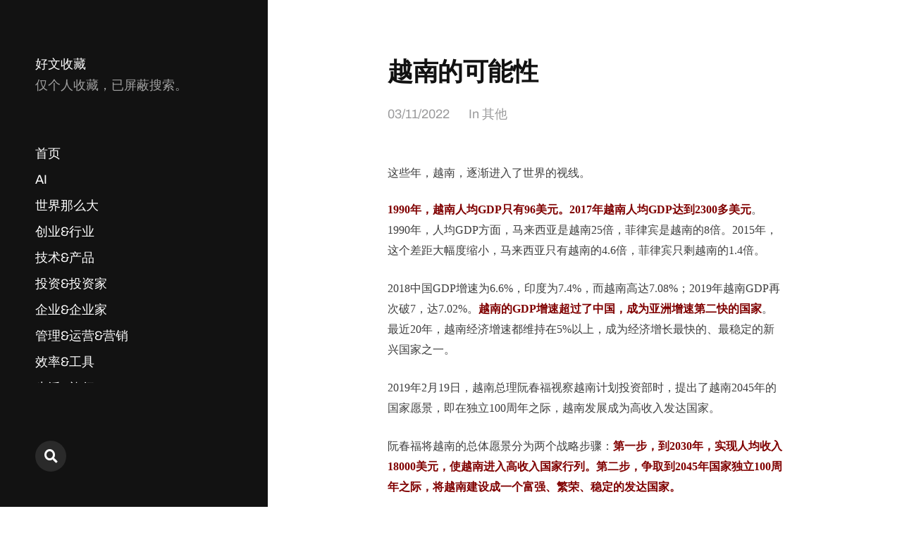

--- FILE ---
content_type: text/html; charset=UTF-8
request_url: https://shoucang.zyzhang.com/%E8%B6%8A%E5%8D%97%E7%9A%84%E5%8F%AF%E8%83%BD%E6%80%A7/
body_size: 22342
content:
<!DOCTYPE html>

<html class="no-js" lang="zh-Hans">

	<head>

		<meta http-equiv="content-type" content="text/html" charset="UTF-8" />
		<meta name="viewport" content="width=device-width, initial-scale=1.0" >

		<link rel="profile" href="https://gmpg.org/xfn/11">

		<title>越南的可能性 &#8211; 好文收藏</title>
<meta name='robots' content='noindex, nofollow' />
<link rel="alternate" type="application/rss+xml" title="好文收藏 &raquo; Feed" href="https://shoucang.zyzhang.com/feed/" />
<link rel="alternate" type="application/rss+xml" title="好文收藏 &raquo; 评论 Feed" href="https://shoucang.zyzhang.com/comments/feed/" />
<script type="cc614abe623d7b09b1a3b380-text/javascript" id="wpp-js" src="https://shoucang.zyzhang.com/wp-content/plugins/wordpress-popular-posts/assets/js/wpp.min.js?ver=7.2.0" data-sampling="0" data-sampling-rate="100" data-api-url="https://shoucang.zyzhang.com/wp-json/wordpress-popular-posts" data-post-id="975" data-token="4ed7a23814" data-lang="0" data-debug="0"></script>
<script type="cc614abe623d7b09b1a3b380-text/javascript">
/* <![CDATA[ */
window._wpemojiSettings = {"baseUrl":"https:\/\/s.w.org\/images\/core\/emoji\/14.0.0\/72x72\/","ext":".png","svgUrl":"https:\/\/s.w.org\/images\/core\/emoji\/14.0.0\/svg\/","svgExt":".svg","source":{"concatemoji":"https:\/\/shoucang.zyzhang.com\/wp-includes\/js\/wp-emoji-release.min.js?ver=6.4.7"}};
/*! This file is auto-generated */
!function(i,n){var o,s,e;function c(e){try{var t={supportTests:e,timestamp:(new Date).valueOf()};sessionStorage.setItem(o,JSON.stringify(t))}catch(e){}}function p(e,t,n){e.clearRect(0,0,e.canvas.width,e.canvas.height),e.fillText(t,0,0);var t=new Uint32Array(e.getImageData(0,0,e.canvas.width,e.canvas.height).data),r=(e.clearRect(0,0,e.canvas.width,e.canvas.height),e.fillText(n,0,0),new Uint32Array(e.getImageData(0,0,e.canvas.width,e.canvas.height).data));return t.every(function(e,t){return e===r[t]})}function u(e,t,n){switch(t){case"flag":return n(e,"\ud83c\udff3\ufe0f\u200d\u26a7\ufe0f","\ud83c\udff3\ufe0f\u200b\u26a7\ufe0f")?!1:!n(e,"\ud83c\uddfa\ud83c\uddf3","\ud83c\uddfa\u200b\ud83c\uddf3")&&!n(e,"\ud83c\udff4\udb40\udc67\udb40\udc62\udb40\udc65\udb40\udc6e\udb40\udc67\udb40\udc7f","\ud83c\udff4\u200b\udb40\udc67\u200b\udb40\udc62\u200b\udb40\udc65\u200b\udb40\udc6e\u200b\udb40\udc67\u200b\udb40\udc7f");case"emoji":return!n(e,"\ud83e\udef1\ud83c\udffb\u200d\ud83e\udef2\ud83c\udfff","\ud83e\udef1\ud83c\udffb\u200b\ud83e\udef2\ud83c\udfff")}return!1}function f(e,t,n){var r="undefined"!=typeof WorkerGlobalScope&&self instanceof WorkerGlobalScope?new OffscreenCanvas(300,150):i.createElement("canvas"),a=r.getContext("2d",{willReadFrequently:!0}),o=(a.textBaseline="top",a.font="600 32px Arial",{});return e.forEach(function(e){o[e]=t(a,e,n)}),o}function t(e){var t=i.createElement("script");t.src=e,t.defer=!0,i.head.appendChild(t)}"undefined"!=typeof Promise&&(o="wpEmojiSettingsSupports",s=["flag","emoji"],n.supports={everything:!0,everythingExceptFlag:!0},e=new Promise(function(e){i.addEventListener("DOMContentLoaded",e,{once:!0})}),new Promise(function(t){var n=function(){try{var e=JSON.parse(sessionStorage.getItem(o));if("object"==typeof e&&"number"==typeof e.timestamp&&(new Date).valueOf()<e.timestamp+604800&&"object"==typeof e.supportTests)return e.supportTests}catch(e){}return null}();if(!n){if("undefined"!=typeof Worker&&"undefined"!=typeof OffscreenCanvas&&"undefined"!=typeof URL&&URL.createObjectURL&&"undefined"!=typeof Blob)try{var e="postMessage("+f.toString()+"("+[JSON.stringify(s),u.toString(),p.toString()].join(",")+"));",r=new Blob([e],{type:"text/javascript"}),a=new Worker(URL.createObjectURL(r),{name:"wpTestEmojiSupports"});return void(a.onmessage=function(e){c(n=e.data),a.terminate(),t(n)})}catch(e){}c(n=f(s,u,p))}t(n)}).then(function(e){for(var t in e)n.supports[t]=e[t],n.supports.everything=n.supports.everything&&n.supports[t],"flag"!==t&&(n.supports.everythingExceptFlag=n.supports.everythingExceptFlag&&n.supports[t]);n.supports.everythingExceptFlag=n.supports.everythingExceptFlag&&!n.supports.flag,n.DOMReady=!1,n.readyCallback=function(){n.DOMReady=!0}}).then(function(){return e}).then(function(){var e;n.supports.everything||(n.readyCallback(),(e=n.source||{}).concatemoji?t(e.concatemoji):e.wpemoji&&e.twemoji&&(t(e.twemoji),t(e.wpemoji)))}))}((window,document),window._wpemojiSettings);
/* ]]> */
</script>
<style id='wp-emoji-styles-inline-css' type='text/css'>

	img.wp-smiley, img.emoji {
		display: inline !important;
		border: none !important;
		box-shadow: none !important;
		height: 1em !important;
		width: 1em !important;
		margin: 0 0.07em !important;
		vertical-align: -0.1em !important;
		background: none !important;
		padding: 0 !important;
	}
</style>
<link rel='stylesheet' id='wp-block-library-css' href='https://shoucang.zyzhang.com/wp-includes/css/dist/block-library/style.min.css?ver=6.4.7' type='text/css' media='all' />
<style id='classic-theme-styles-inline-css' type='text/css'>
/*! This file is auto-generated */
.wp-block-button__link{color:#fff;background-color:#32373c;border-radius:9999px;box-shadow:none;text-decoration:none;padding:calc(.667em + 2px) calc(1.333em + 2px);font-size:1.125em}.wp-block-file__button{background:#32373c;color:#fff;text-decoration:none}
</style>
<style id='global-styles-inline-css' type='text/css'>
body{--wp--preset--color--black: #121212;--wp--preset--color--cyan-bluish-gray: #abb8c3;--wp--preset--color--white: #fff;--wp--preset--color--pale-pink: #f78da7;--wp--preset--color--vivid-red: #cf2e2e;--wp--preset--color--luminous-vivid-orange: #ff6900;--wp--preset--color--luminous-vivid-amber: #fcb900;--wp--preset--color--light-green-cyan: #7bdcb5;--wp--preset--color--vivid-green-cyan: #00d084;--wp--preset--color--pale-cyan-blue: #8ed1fc;--wp--preset--color--vivid-cyan-blue: #0693e3;--wp--preset--color--vivid-purple: #9b51e0;--wp--preset--color--dark-gray: #333;--wp--preset--color--medium-gray: #555;--wp--preset--color--light-gray: #777;--wp--preset--gradient--vivid-cyan-blue-to-vivid-purple: linear-gradient(135deg,rgba(6,147,227,1) 0%,rgb(155,81,224) 100%);--wp--preset--gradient--light-green-cyan-to-vivid-green-cyan: linear-gradient(135deg,rgb(122,220,180) 0%,rgb(0,208,130) 100%);--wp--preset--gradient--luminous-vivid-amber-to-luminous-vivid-orange: linear-gradient(135deg,rgba(252,185,0,1) 0%,rgba(255,105,0,1) 100%);--wp--preset--gradient--luminous-vivid-orange-to-vivid-red: linear-gradient(135deg,rgba(255,105,0,1) 0%,rgb(207,46,46) 100%);--wp--preset--gradient--very-light-gray-to-cyan-bluish-gray: linear-gradient(135deg,rgb(238,238,238) 0%,rgb(169,184,195) 100%);--wp--preset--gradient--cool-to-warm-spectrum: linear-gradient(135deg,rgb(74,234,220) 0%,rgb(151,120,209) 20%,rgb(207,42,186) 40%,rgb(238,44,130) 60%,rgb(251,105,98) 80%,rgb(254,248,76) 100%);--wp--preset--gradient--blush-light-purple: linear-gradient(135deg,rgb(255,206,236) 0%,rgb(152,150,240) 100%);--wp--preset--gradient--blush-bordeaux: linear-gradient(135deg,rgb(254,205,165) 0%,rgb(254,45,45) 50%,rgb(107,0,62) 100%);--wp--preset--gradient--luminous-dusk: linear-gradient(135deg,rgb(255,203,112) 0%,rgb(199,81,192) 50%,rgb(65,88,208) 100%);--wp--preset--gradient--pale-ocean: linear-gradient(135deg,rgb(255,245,203) 0%,rgb(182,227,212) 50%,rgb(51,167,181) 100%);--wp--preset--gradient--electric-grass: linear-gradient(135deg,rgb(202,248,128) 0%,rgb(113,206,126) 100%);--wp--preset--gradient--midnight: linear-gradient(135deg,rgb(2,3,129) 0%,rgb(40,116,252) 100%);--wp--preset--font-size--small: 16px;--wp--preset--font-size--medium: 20px;--wp--preset--font-size--large: 24px;--wp--preset--font-size--x-large: 42px;--wp--preset--font-size--normal: 18px;--wp--preset--font-size--larger: 28px;--wp--preset--spacing--20: 0.44rem;--wp--preset--spacing--30: 0.67rem;--wp--preset--spacing--40: 1rem;--wp--preset--spacing--50: 1.5rem;--wp--preset--spacing--60: 2.25rem;--wp--preset--spacing--70: 3.38rem;--wp--preset--spacing--80: 5.06rem;--wp--preset--shadow--natural: 6px 6px 9px rgba(0, 0, 0, 0.2);--wp--preset--shadow--deep: 12px 12px 50px rgba(0, 0, 0, 0.4);--wp--preset--shadow--sharp: 6px 6px 0px rgba(0, 0, 0, 0.2);--wp--preset--shadow--outlined: 6px 6px 0px -3px rgba(255, 255, 255, 1), 6px 6px rgba(0, 0, 0, 1);--wp--preset--shadow--crisp: 6px 6px 0px rgba(0, 0, 0, 1);}:where(.is-layout-flex){gap: 0.5em;}:where(.is-layout-grid){gap: 0.5em;}body .is-layout-flow > .alignleft{float: left;margin-inline-start: 0;margin-inline-end: 2em;}body .is-layout-flow > .alignright{float: right;margin-inline-start: 2em;margin-inline-end: 0;}body .is-layout-flow > .aligncenter{margin-left: auto !important;margin-right: auto !important;}body .is-layout-constrained > .alignleft{float: left;margin-inline-start: 0;margin-inline-end: 2em;}body .is-layout-constrained > .alignright{float: right;margin-inline-start: 2em;margin-inline-end: 0;}body .is-layout-constrained > .aligncenter{margin-left: auto !important;margin-right: auto !important;}body .is-layout-constrained > :where(:not(.alignleft):not(.alignright):not(.alignfull)){max-width: var(--wp--style--global--content-size);margin-left: auto !important;margin-right: auto !important;}body .is-layout-constrained > .alignwide{max-width: var(--wp--style--global--wide-size);}body .is-layout-flex{display: flex;}body .is-layout-flex{flex-wrap: wrap;align-items: center;}body .is-layout-flex > *{margin: 0;}body .is-layout-grid{display: grid;}body .is-layout-grid > *{margin: 0;}:where(.wp-block-columns.is-layout-flex){gap: 2em;}:where(.wp-block-columns.is-layout-grid){gap: 2em;}:where(.wp-block-post-template.is-layout-flex){gap: 1.25em;}:where(.wp-block-post-template.is-layout-grid){gap: 1.25em;}.has-black-color{color: var(--wp--preset--color--black) !important;}.has-cyan-bluish-gray-color{color: var(--wp--preset--color--cyan-bluish-gray) !important;}.has-white-color{color: var(--wp--preset--color--white) !important;}.has-pale-pink-color{color: var(--wp--preset--color--pale-pink) !important;}.has-vivid-red-color{color: var(--wp--preset--color--vivid-red) !important;}.has-luminous-vivid-orange-color{color: var(--wp--preset--color--luminous-vivid-orange) !important;}.has-luminous-vivid-amber-color{color: var(--wp--preset--color--luminous-vivid-amber) !important;}.has-light-green-cyan-color{color: var(--wp--preset--color--light-green-cyan) !important;}.has-vivid-green-cyan-color{color: var(--wp--preset--color--vivid-green-cyan) !important;}.has-pale-cyan-blue-color{color: var(--wp--preset--color--pale-cyan-blue) !important;}.has-vivid-cyan-blue-color{color: var(--wp--preset--color--vivid-cyan-blue) !important;}.has-vivid-purple-color{color: var(--wp--preset--color--vivid-purple) !important;}.has-black-background-color{background-color: var(--wp--preset--color--black) !important;}.has-cyan-bluish-gray-background-color{background-color: var(--wp--preset--color--cyan-bluish-gray) !important;}.has-white-background-color{background-color: var(--wp--preset--color--white) !important;}.has-pale-pink-background-color{background-color: var(--wp--preset--color--pale-pink) !important;}.has-vivid-red-background-color{background-color: var(--wp--preset--color--vivid-red) !important;}.has-luminous-vivid-orange-background-color{background-color: var(--wp--preset--color--luminous-vivid-orange) !important;}.has-luminous-vivid-amber-background-color{background-color: var(--wp--preset--color--luminous-vivid-amber) !important;}.has-light-green-cyan-background-color{background-color: var(--wp--preset--color--light-green-cyan) !important;}.has-vivid-green-cyan-background-color{background-color: var(--wp--preset--color--vivid-green-cyan) !important;}.has-pale-cyan-blue-background-color{background-color: var(--wp--preset--color--pale-cyan-blue) !important;}.has-vivid-cyan-blue-background-color{background-color: var(--wp--preset--color--vivid-cyan-blue) !important;}.has-vivid-purple-background-color{background-color: var(--wp--preset--color--vivid-purple) !important;}.has-black-border-color{border-color: var(--wp--preset--color--black) !important;}.has-cyan-bluish-gray-border-color{border-color: var(--wp--preset--color--cyan-bluish-gray) !important;}.has-white-border-color{border-color: var(--wp--preset--color--white) !important;}.has-pale-pink-border-color{border-color: var(--wp--preset--color--pale-pink) !important;}.has-vivid-red-border-color{border-color: var(--wp--preset--color--vivid-red) !important;}.has-luminous-vivid-orange-border-color{border-color: var(--wp--preset--color--luminous-vivid-orange) !important;}.has-luminous-vivid-amber-border-color{border-color: var(--wp--preset--color--luminous-vivid-amber) !important;}.has-light-green-cyan-border-color{border-color: var(--wp--preset--color--light-green-cyan) !important;}.has-vivid-green-cyan-border-color{border-color: var(--wp--preset--color--vivid-green-cyan) !important;}.has-pale-cyan-blue-border-color{border-color: var(--wp--preset--color--pale-cyan-blue) !important;}.has-vivid-cyan-blue-border-color{border-color: var(--wp--preset--color--vivid-cyan-blue) !important;}.has-vivid-purple-border-color{border-color: var(--wp--preset--color--vivid-purple) !important;}.has-vivid-cyan-blue-to-vivid-purple-gradient-background{background: var(--wp--preset--gradient--vivid-cyan-blue-to-vivid-purple) !important;}.has-light-green-cyan-to-vivid-green-cyan-gradient-background{background: var(--wp--preset--gradient--light-green-cyan-to-vivid-green-cyan) !important;}.has-luminous-vivid-amber-to-luminous-vivid-orange-gradient-background{background: var(--wp--preset--gradient--luminous-vivid-amber-to-luminous-vivid-orange) !important;}.has-luminous-vivid-orange-to-vivid-red-gradient-background{background: var(--wp--preset--gradient--luminous-vivid-orange-to-vivid-red) !important;}.has-very-light-gray-to-cyan-bluish-gray-gradient-background{background: var(--wp--preset--gradient--very-light-gray-to-cyan-bluish-gray) !important;}.has-cool-to-warm-spectrum-gradient-background{background: var(--wp--preset--gradient--cool-to-warm-spectrum) !important;}.has-blush-light-purple-gradient-background{background: var(--wp--preset--gradient--blush-light-purple) !important;}.has-blush-bordeaux-gradient-background{background: var(--wp--preset--gradient--blush-bordeaux) !important;}.has-luminous-dusk-gradient-background{background: var(--wp--preset--gradient--luminous-dusk) !important;}.has-pale-ocean-gradient-background{background: var(--wp--preset--gradient--pale-ocean) !important;}.has-electric-grass-gradient-background{background: var(--wp--preset--gradient--electric-grass) !important;}.has-midnight-gradient-background{background: var(--wp--preset--gradient--midnight) !important;}.has-small-font-size{font-size: var(--wp--preset--font-size--small) !important;}.has-medium-font-size{font-size: var(--wp--preset--font-size--medium) !important;}.has-large-font-size{font-size: var(--wp--preset--font-size--large) !important;}.has-x-large-font-size{font-size: var(--wp--preset--font-size--x-large) !important;}
.wp-block-navigation a:where(:not(.wp-element-button)){color: inherit;}
:where(.wp-block-post-template.is-layout-flex){gap: 1.25em;}:where(.wp-block-post-template.is-layout-grid){gap: 1.25em;}
:where(.wp-block-columns.is-layout-flex){gap: 2em;}:where(.wp-block-columns.is-layout-grid){gap: 2em;}
.wp-block-pullquote{font-size: 1.5em;line-height: 1.6;}
</style>
<link rel='stylesheet' id='wordpress-popular-posts-css-css' href='https://shoucang.zyzhang.com/wp-content/plugins/wordpress-popular-posts/assets/css/wpp.css?ver=7.2.0' type='text/css' media='all' />
<link rel='stylesheet' id='mcluhan-fonts-css' href='https://shoucang.zyzhang.com/wp-content/themes/mcluhan/assets/css/fonts.css?ver=6.4.7' type='text/css' media='all' />
<link rel='stylesheet' id='fontawesome-css' href='https://shoucang.zyzhang.com/wp-content/themes/mcluhan/assets/css/font-awesome.css?ver=6.4.7' type='text/css' media='all' />
<link rel='stylesheet' id='mcluhan-style-css' href='https://shoucang.zyzhang.com/wp-content/themes/mcluhan/style.css?ver=2.1.1' type='text/css' media='all' />
<script type="cc614abe623d7b09b1a3b380-text/javascript" src="https://shoucang.zyzhang.com/wp-includes/js/jquery/jquery.min.js?ver=3.7.1" id="jquery-core-js"></script>
<script type="cc614abe623d7b09b1a3b380-text/javascript" src="https://shoucang.zyzhang.com/wp-includes/js/jquery/jquery-migrate.min.js?ver=3.4.1" id="jquery-migrate-js"></script>
<link rel="https://api.w.org/" href="https://shoucang.zyzhang.com/wp-json/" /><link rel="alternate" type="application/json" href="https://shoucang.zyzhang.com/wp-json/wp/v2/posts/975" /><link rel="EditURI" type="application/rsd+xml" title="RSD" href="https://shoucang.zyzhang.com/xmlrpc.php?rsd" />
<meta name="generator" content="WordPress 6.4.7" />
<link rel="canonical" href="https://shoucang.zyzhang.com/%e8%b6%8a%e5%8d%97%e7%9a%84%e5%8f%af%e8%83%bd%e6%80%a7/" />
<link rel='shortlink' href='https://shoucang.zyzhang.com/?p=975' />
<link rel="alternate" type="application/json+oembed" href="https://shoucang.zyzhang.com/wp-json/oembed/1.0/embed?url=https%3A%2F%2Fshoucang.zyzhang.com%2F%25e8%25b6%258a%25e5%258d%2597%25e7%259a%2584%25e5%258f%25af%25e8%2583%25bd%25e6%2580%25a7%2F" />
<link rel="alternate" type="text/xml+oembed" href="https://shoucang.zyzhang.com/wp-json/oembed/1.0/embed?url=https%3A%2F%2Fshoucang.zyzhang.com%2F%25e8%25b6%258a%25e5%258d%2597%25e7%259a%2584%25e5%258f%25af%25e8%2583%25bd%25e6%2580%25a7%2F&#038;format=xml" />
            <style id="wpp-loading-animation-styles">@-webkit-keyframes bgslide{from{background-position-x:0}to{background-position-x:-200%}}@keyframes bgslide{from{background-position-x:0}to{background-position-x:-200%}}.wpp-widget-block-placeholder,.wpp-shortcode-placeholder{margin:0 auto;width:60px;height:3px;background:#dd3737;background:linear-gradient(90deg,#dd3737 0%,#571313 10%,#dd3737 100%);background-size:200% auto;border-radius:3px;-webkit-animation:bgslide 1s infinite linear;animation:bgslide 1s infinite linear}</style>
            
			<!-- Customizer CSS -->

			<style type="text/css">

				
			</style>

			<!-- /Customizer CSS -->

					<script type="cc614abe623d7b09b1a3b380-text/javascript">jQuery( 'html' ).removeClass( 'no-js' ).addClass( 'js' );</script>
		
	</head>

	<body class="post-template-default single single-post postid-975 single-format-standard">

		
		<a class="skip-link button" href="#site-content">Skip to the content</a>

		<header class="site-header group">

			
			<p class="site-title"><a href="https://shoucang.zyzhang.com" class="site-name">好文收藏</a></p>

			
				<div class="site-description"><p>仅个人收藏，已屏蔽搜索。</p>
</div>

			
			<div class="nav-toggle">
				<div class="bar"></div>
				<div class="bar"></div>
			</div>

			<div class="menu-wrapper">

				<ul class="main-menu desktop">

					<li id="menu-item-1135" class="menu-item menu-item-type-custom menu-item-object-custom menu-item-home menu-item-1135"><a href="https://shoucang.zyzhang.com">首页</a></li>
<li id="menu-item-2003" class="menu-item menu-item-type-taxonomy menu-item-object-category menu-item-2003"><a href="https://shoucang.zyzhang.com/category/ai/">AI</a></li>
<li id="menu-item-2004" class="menu-item menu-item-type-taxonomy menu-item-object-category menu-item-2004"><a href="https://shoucang.zyzhang.com/category/%e4%b8%96%e7%95%8c%e9%82%a3%e4%b9%88%e5%a4%a7/">世界那么大</a></li>
<li id="menu-item-1122" class="menu-item menu-item-type-taxonomy menu-item-object-category menu-item-1122"><a href="https://shoucang.zyzhang.com/category/%e5%88%9b%e4%b8%9a%e8%a1%8c%e4%b8%9a/">创业&amp;行业</a></li>
<li id="menu-item-1127" class="menu-item menu-item-type-taxonomy menu-item-object-category menu-item-1127"><a href="https://shoucang.zyzhang.com/category/%e6%8a%80%e6%9c%af%e4%ba%a7%e5%93%81/">技术&amp;产品</a></li>
<li id="menu-item-1120" class="menu-item menu-item-type-taxonomy menu-item-object-category menu-item-1120"><a href="https://shoucang.zyzhang.com/category/%e6%8a%95%e8%b5%84%e6%8a%95%e8%b5%84%e5%ae%b6/">投资&amp;投资家</a></li>
<li id="menu-item-1124" class="menu-item menu-item-type-taxonomy menu-item-object-category menu-item-1124"><a href="https://shoucang.zyzhang.com/category/%e4%bc%81%e4%b8%9a%e4%bc%81%e4%b8%9a%e5%ae%b6/">企业&amp;企业家</a></li>
<li id="menu-item-1130" class="menu-item menu-item-type-taxonomy menu-item-object-category menu-item-1130"><a href="https://shoucang.zyzhang.com/category/%e7%ae%a1%e7%90%86%e8%bf%90%e8%90%a5%e8%90%a5%e9%94%80/">管理&amp;运营&amp;营销</a></li>
<li id="menu-item-2001" class="menu-item menu-item-type-taxonomy menu-item-object-category menu-item-2001"><a href="https://shoucang.zyzhang.com/category/%e6%95%88%e7%8e%87-%e5%b7%a5%e5%85%b7/">效率&amp;工具</a></li>
<li id="menu-item-2002" class="menu-item menu-item-type-taxonomy menu-item-object-category menu-item-2002"><a href="https://shoucang.zyzhang.com/category/%e7%94%9f%e6%b4%bb-%e6%97%85%e8%a1%8c/">生活&amp;旅行</a></li>
<li id="menu-item-1121" class="menu-item menu-item-type-taxonomy menu-item-object-category menu-item-1121"><a href="https://shoucang.zyzhang.com/category/%e8%af%bb%e4%b9%a6/">读书</a></li>
<li id="menu-item-1132" class="menu-item menu-item-type-taxonomy menu-item-object-category current-post-ancestor current-menu-parent current-post-parent menu-item-1132"><a href="https://shoucang.zyzhang.com/category/%e5%85%b6%e4%bb%96/">暂未分类</a></li>
				</ul>

			</div><!-- .menu-wrapper -->

			
				<div class="social-menu desktop">

					<ul class="social-menu-inner">

						<li class="social-search-wrapper"><a href="https://shoucang.zyzhang.com/?s="></a></li>

						
					</ul><!-- .social-menu-inner -->

				</div><!-- .social-menu -->

			
		</header><!-- header -->

		<div class="mobile-menu-wrapper">

			<ul class="main-menu mobile">
				<li class="menu-item menu-item-type-custom menu-item-object-custom menu-item-home menu-item-1135"><a href="https://shoucang.zyzhang.com">首页</a></li>
<li class="menu-item menu-item-type-taxonomy menu-item-object-category menu-item-2003"><a href="https://shoucang.zyzhang.com/category/ai/">AI</a></li>
<li class="menu-item menu-item-type-taxonomy menu-item-object-category menu-item-2004"><a href="https://shoucang.zyzhang.com/category/%e4%b8%96%e7%95%8c%e9%82%a3%e4%b9%88%e5%a4%a7/">世界那么大</a></li>
<li class="menu-item menu-item-type-taxonomy menu-item-object-category menu-item-1122"><a href="https://shoucang.zyzhang.com/category/%e5%88%9b%e4%b8%9a%e8%a1%8c%e4%b8%9a/">创业&amp;行业</a></li>
<li class="menu-item menu-item-type-taxonomy menu-item-object-category menu-item-1127"><a href="https://shoucang.zyzhang.com/category/%e6%8a%80%e6%9c%af%e4%ba%a7%e5%93%81/">技术&amp;产品</a></li>
<li class="menu-item menu-item-type-taxonomy menu-item-object-category menu-item-1120"><a href="https://shoucang.zyzhang.com/category/%e6%8a%95%e8%b5%84%e6%8a%95%e8%b5%84%e5%ae%b6/">投资&amp;投资家</a></li>
<li class="menu-item menu-item-type-taxonomy menu-item-object-category menu-item-1124"><a href="https://shoucang.zyzhang.com/category/%e4%bc%81%e4%b8%9a%e4%bc%81%e4%b8%9a%e5%ae%b6/">企业&amp;企业家</a></li>
<li class="menu-item menu-item-type-taxonomy menu-item-object-category menu-item-1130"><a href="https://shoucang.zyzhang.com/category/%e7%ae%a1%e7%90%86%e8%bf%90%e8%90%a5%e8%90%a5%e9%94%80/">管理&amp;运营&amp;营销</a></li>
<li class="menu-item menu-item-type-taxonomy menu-item-object-category menu-item-2001"><a href="https://shoucang.zyzhang.com/category/%e6%95%88%e7%8e%87-%e5%b7%a5%e5%85%b7/">效率&amp;工具</a></li>
<li class="menu-item menu-item-type-taxonomy menu-item-object-category menu-item-2002"><a href="https://shoucang.zyzhang.com/category/%e7%94%9f%e6%b4%bb-%e6%97%85%e8%a1%8c/">生活&amp;旅行</a></li>
<li class="menu-item menu-item-type-taxonomy menu-item-object-category menu-item-1121"><a href="https://shoucang.zyzhang.com/category/%e8%af%bb%e4%b9%a6/">读书</a></li>
<li class="menu-item menu-item-type-taxonomy menu-item-object-category current-post-ancestor current-menu-parent current-post-parent menu-item-1132"><a href="https://shoucang.zyzhang.com/category/%e5%85%b6%e4%bb%96/">暂未分类</a></li>
					<li class="toggle-mobile-search-wrapper"><a href="#" class="toggle-mobile-search">Search</a></li>
							</ul><!-- .main-menu.mobile -->

			
		</div><!-- .mobile-menu-wrapper -->

		
			<div class="mobile-search">

				<div class="untoggle-mobile-search"></div>

				
<form role="search" method="get" class="search-form" action="https://shoucang.zyzhang.com/">
	<label class="screen-reader-text" for="search-form-697068ccc171c">Search for:</label>
	<input type="search" id="search-form-697068ccc171c" class="search-field" placeholder="Enter your search query" value="" name="s" autocomplete="off" />
	</button>
</form>

				<div class="mobile-results">

					<div class="results-wrapper"></div>

				</div>

			</div><!-- .mobile-search -->

			<div class="search-overlay">

				
<form role="search" method="get" class="search-form" action="https://shoucang.zyzhang.com/">
	<label class="screen-reader-text" for="search-form-697068ccc1801">Search for:</label>
	<input type="search" id="search-form-697068ccc1801" class="search-field" placeholder="Enter your search query" value="" name="s" autocomplete="off" />
	</button>
</form>

			</div><!-- .search-overlay -->

		
		<main class="site-content" id="site-content">
		<article class="post-975 post type-post status-publish format-standard hentry category-3 missing-thumbnail">

			
			<header class="entry-header section-inner">

				<h1 class="entry-title">越南的可能性</h1>
					<div class="meta">

						<time><a href="https://shoucang.zyzhang.com/%e8%b6%8a%e5%8d%97%e7%9a%84%e5%8f%af%e8%83%bd%e6%80%a7/">03/11/2022</a></time>

						
							<span>
								In <a href="https://shoucang.zyzhang.com/category/%e5%85%b6%e4%bb%96/" rel="category tag">其他</a>							</span>

						
					</div>

				
			</header><!-- .entry-header -->

			<div class="entry-content section-inner">

				<div>
<p style="font-size:14px;margin-top:5px;margin-bottom:5px;white-space:normal;color:#3e3e3e;text-align:left;font-family:'微软雅黑';line-height:1.75em;"><span style="font-size:16px;">这些年，越南，逐渐进入了世界的视线。</span></p>
<p style="font-size:14px;color:#3e3e3e;margin-top:25px;margin-bottom:25px;line-height:2em;font-family:'微软雅黑';"><span style="font-size:16px;"><span style="color:#800000;"><strong>1990年，越南人均GDP只有96美元。2017年越南人均GDP达到2300多美元</strong></span>。1990年，人均GDP方面，马来西亚是越南25倍，菲律宾是越南的8倍。2015年，这个差距大幅度缩小，马来西亚只有越南的4.6倍，菲律宾只剩越南的1.4倍。</span></p>
<p style="font-size:14px;color:#3e3e3e;margin-top:25px;margin-bottom:25px;line-height:2em;font-family:'微软雅黑';"><span style="font-size:16px;">2018中国GDP增速为6.6%，印度为7.4%，而越南高达7.08%；2019年越南GDP再次破7，达7.02%。<span style="color:#800000;"><strong>越南的GDP增速超过了中国，成为亚洲增速第二快的国家</strong></span>。最近20年，越南经济增速都维持在5%以上，成为经济增长最快的、最稳定的新兴国家之一。</span></p>
<p style="font-size:14px;color:#3e3e3e;margin-top:25px;margin-bottom:25px;line-height:2em;font-family:'微软雅黑';"><span style="font-size:16px;">2019年2月19日，越南总理阮春福视察越南计划投资部时，提出了越南2045年的国家愿景，即在独立100周年之际，越南发展成为高收入发达国家。</span></p>
<p style="font-size:14px;color:#3e3e3e;margin-top:25px;margin-bottom:25px;line-height:2em;font-family:'微软雅黑';"><span style="font-size:16px;">阮春福将越南的总体愿景分为两个战略步骤：<span style="color:#800000;"><strong>第一步，到2030年，实现人均收入18000美元，使越南进入高收入国家行列。第二步，争取到2045年国家独立100周年之际，将越南建设成一个富强、繁荣、稳定的发达国家。</strong></span></span></p>
<p style="font-size:14px;color:#3e3e3e;margin-top:25px;margin-bottom:25px;line-height:2em;font-family:'微软雅黑';"><span style="font-size:16px;">越南总理阮春福提出这一目标时，正值“金特会”之际，越南抓住了机会向世界展示了他们改革开放与快速发展的前景。</span></p>
<p style="font-size:14px;color:#3e3e3e;margin-top:25px;margin-bottom:25px;line-height:2em;font-family:'微软雅黑';"><span style="font-size:16px;">不管从国家情感还是国家战略的角度，越南若崛起，甚至跃升为发达国家，中国或许不太好接受。</span></p>
<p style="font-size:14px;color:#3e3e3e;margin-top:25px;margin-bottom:25px;line-height:2em;font-family:'微软雅黑';"><span style="font-size:16px;">但是，这个曾经一直饱受战乱之苦的东南亚国家，如今获得了难得的发展机遇，其经济增长就像井喷一样，一发不可收拾。从中，我们似乎看到了自己80年代的影子。</span></p>
<p style="font-size:14px;color:#3e3e3e;margin-top:25px;margin-bottom:25px;line-height:2em;font-family:'微软雅黑';"><span style="font-size:16px;">在全球化大回潮的时代，越南持续对外开放，积极融入国际秩序，<span style="color:#800000;"><strong>他们正在利用中美关系的特殊时期，获取全球产业大转移的外溢红利，制造业及外向型经济快速增长</strong></span>。</span></p>
<p style="font-size:14px;color:#3e3e3e;margin-top:25px;margin-bottom:25px;line-height:2em;font-family:'微软雅黑';"><span style="font-size:16px;">2018年，越南GDP总量为2425亿美元，折合人民币约为1.6万亿元，与山西省的体量相当；距离广西的2.03万亿元，还差4000多亿元；只相当于广东省的五分之一。</span></p>
<p style="font-size:14px;color:#3e3e3e;margin-top:25px;margin-bottom:25px;line-height:2em;font-family:'微软雅黑';"><span style="font-size:16px;">但是，越南的增长与开放速度令人侧目。预计越南超越亚洲四小虎（泰国、马来西亚、菲律宾和印尼）已无太大悬念。那么，它到底有多大的想象空间？能否成为下一个广东？能否如越南领导人所愿在其国家独立百年之际，成为令人侧目的发达国家？</span></p>
<p><span style="font-size:16px;color:#7a4442;">本文逻辑：</span><br />
<span style="color:#7a4442;"><span style="font-size:16px;">一、</span><span style="font-size:16px;text-align:center;">开放革新：一个渴望融入国际秩序的国家</span></span><br />
<span style="color:#7a4442;font-size:16px;text-align:center;">二、人口红利：一群八零后正在改变这个国家</span><br />
<span style="color:#7a4442;font-size:16px;text-align:center;">三、越南制造：全球产业链重组下的历史机遇</span> </p>
<p style="font-size:14px;color:#3e3e3e;margin-top:25px;margin-bottom:25px;line-height:2em;font-family:'微软雅黑';">
<p style="font-size:14px;color:#3e3e3e;margin-top:25px;margin-bottom:25px;line-height:2em;font-family:'微软雅黑';">
<p title="">1</p>
<p style="font-size:16px;">
<p style="font-size:14px;color:#3e3e3e;text-align:center;margin-top:25px;margin-bottom:25px;line-height:2em;font-family:'微软雅黑';"><span style="font-size:20px;"><strong>开放革新</strong></span></p>
<p style="font-size:14px;color:#3e3e3e;text-align:center;margin-top:25px;margin-bottom:25px;line-height:2em;font-family:'微软雅黑';"><span style="font-size:20px;"><strong>一个渴望融入国际秩序的国家</strong></span></p>
<p style="font-size:14px;color:#3e3e3e;margin-top:25px;margin-bottom:25px;line-height:2em;font-family:'微软雅黑';"><span style="font-size:16px;">越南，这个国家，我们对它既熟悉又陌生。</span></p>
<p style="font-size:14px;color:#3e3e3e;margin-top:25px;margin-bottom:25px;line-height:2em;font-family:'微软雅黑';"><span style="font-size:16px;">历史上越南北部长期以来是中国的领土。968年，在中国五代十国混乱时期，越南脱离了中国独立建国。不过，后来越南依然是中国的藩属国，采用中国的官僚制度，使用汉字以及汉人习俗。</span></p>
<p style="font-size:14px;color:#3e3e3e;margin-top:25px;margin-bottom:25px;line-height:2em;font-family:'微软雅黑';"><span style="font-size:16px;">晚清时期，清政府四面受敌、无暇顾及，与法国签订条约，放弃了对越南的宗主权，从此越南沦为法国的殖民地。</span></p>
<p style="font-size:14px;color:#3e3e3e;margin-top:25px;margin-bottom:25px;line-height:2em;font-family:'微软雅黑';"><span style="font-size:16px;">二战期间，越南被日本占领。1945年，日本无条件投降，胡志明发动八月革命，宣布越南独立。但是，同年，法国再次入侵越南，不愿放弃对越殖民统治。此后，越南与法国展开了长达9年的战争。</span></p>
<p style="font-size:14px;color:#3e3e3e;margin-top:25px;margin-bottom:25px;line-height:2em;font-family:'微软雅黑';"><span style="font-size:16px;">1954年，“奠边府战役”后，战争终于结束了，越南南方由法国统治，后成立南越政府。</span></p>
<p style="font-size:14px;color:#3e3e3e;margin-top:25px;margin-bottom:25px;line-height:2em;font-family:'微软雅黑';"><span style="font-size:16px;">1965年，越南卷入冷战最前沿的代理人战争。美国支持南越，与苏联支持的北越展开了旷日持久的战争。</span></p>
<p style="font-size:14px;color:#3e3e3e;margin-top:25px;margin-bottom:25px;line-height:2em;font-family:'微软雅黑';"><span style="font-size:16px;">战争持续了将近十年，1975年5月，美国彻底放弃了在越利益，南越得以解放。次年，越南正式全国统一，定国名为越南社会主义共和国。</span></p>
<p style="font-size:14px;color:#3e3e3e;margin-top:25px;margin-bottom:25px;line-height:2em;font-family:'微软雅黑';"><span style="font-size:16px;">越南，长期饱受战乱之苦，在大国之间周旋却屡屡掉进火坑。到了80年代，越南总算获得比较独立自主的发展机会。</span></p>
<p style="font-size:14px;color:#3e3e3e;margin-top:25px;margin-bottom:25px;line-height:2em;font-family:'微软雅黑';"><span style="font-size:16px;">在中国提出改革开放8年之后，即1986年12月，越六大召开，正式提出革新开放的国策，主张发展市场经济和对外开放政策。</span></p>
<p style="font-size:14px;color:#3e3e3e;margin-top:25px;margin-bottom:25px;line-height:2em;font-family:'微软雅黑';"><span style="font-size:16px;">但是，最初十年，越南的革新开放之路，并没有中国这么顺利。在上个世纪八十年后期以及整个九十年代，越南高层就发展路线斗争激烈，改革推进缓慢且反复，国内通货膨胀率一直居高不下，经济增长缓慢。</span></p>
<p style="font-size:14px;color:#3e3e3e;margin-top:25px;margin-bottom:25px;line-height:2em;font-family:'微软雅黑';"><span style="font-size:16px;">整个90年代，被越南称为“保卫社会主义的十年”，经济发展受意识形态及政治博弈牵绊。</span></p>
<p style="font-size:14px;color:#3e3e3e;margin-top:25px;margin-bottom:25px;line-height:2em;font-family:'微软雅黑';"><span style="font-size:16px;">不过这十年，越南依然在市场化改革方面做了一些尝试。</span></p>
<p style="font-size:14px;color:#3e3e3e;margin-top:25px;margin-bottom:25px;line-height:2em;font-family:'微软雅黑';"><span style="font-size:16px;">越南打破了计划经济的产销指令，促使国有企业转变成为自负盈亏的市场主体；取消了价格管制，采取商品市场定价；允许私营银行、股份制银行与国有银行共同发展；将农业土地让渡给农民，促进土地私有化。</span></p>
<p style="font-size:14px;color:#3e3e3e;margin-top:25px;margin-bottom:25px;line-height:2em;font-family:'微软雅黑';"><span style="font-size:16px;">2001年4月越九大召开，农德孟取代黎可漂当选为中央总书记。这是一个关键转折点。</span></p>
<p style="font-size:14px;color:#3e3e3e;margin-top:25px;margin-bottom:25px;line-height:2em;font-family:'微软雅黑';"><span style="font-size:16px;">农德孟放弃了以前的错误政策，采取政治与经济协同改革、同步推进的政策，加大了政治革新，加强了民主监督，将国家的重心拨回到经济发展上。</span></p>
<p style="font-size:14px;color:#3e3e3e;margin-top:25px;margin-bottom:25px;line-height:2em;font-family:'微软雅黑';"><span style="font-size:16px;">所以，越南的发展相对滞后，其真正革新开放以及经济增长，是从农德孟时期开始的。而这一年，中国正式加入了世界贸易组织。</span></p>
<p style="font-size:14px;color:#3e3e3e;margin-top:25px;margin-bottom:25px;line-height:2em;font-family:'微软雅黑';"><span style="font-size:16px;">农德孟执政这十年，越南的经济战略是发展外向型经济。越南确定了三大外交目标：积极融入国际秩序、发展大国关系和发展周边关系。</span></p>
<p style="font-size:14px;color:#3e3e3e;margin-top:25px;margin-bottom:25px;line-height:2em;font-family:'微软雅黑';"><span style="font-size:16px;">成功而实用的外交政策，是越南经济快速发展的关键。<span style="color:#800000;"><strong>外向型经济是很多小国发展的重要策略，本质上是借着全球化浪潮，获得国际贸易、产业转移的全球化红利。</strong></span>泰国、墨西哥、菲律宾、中国台湾、香港都曾经获益匪浅，如今越南也不例外。</span></p>
<p style="font-size:14px;color:#3e3e3e;margin-top:25px;margin-bottom:25px;line-height:2em;font-family:'微软雅黑';"><span style="font-size:16px;">在冷战时期，越南与东盟国家长期对立。苏联倒台之后，越南调转了外交政策，积极融入东盟，并于1995年成功加入东盟。这为其发展周边关系破除了障碍。</span></p>
<p style="font-size:14px;color:#3e3e3e;margin-top:25px;margin-bottom:25px;line-height:2em;font-family:'微软雅黑';"><span style="font-size:16px;">此后，越南与美国实现关系正常化，其国际处境可谓历史空前的开阔与友好。1998 年加入 APEC，成为越南融入国际社会的重要转折点。</span></p>
<p style="font-size:14px;color:#3e3e3e;margin-top:25px;margin-bottom:25px;line-height:2em;font-family:'微软雅黑';"><span style="font-size:16px;">进入21世纪之后，越南积极融入全球自由贸易市场，先后与其他国家之间签署了16个自由贸易协定，尤其是与欧盟、日本、韩国等发达国家之间均签署了FTA。一系列自由贸易协定的签署，表明越南对外开放的决心，同时也倒逼越南加快内部改革。</span></p>
<p style="font-size:14px;color:#3e3e3e;margin-top:25px;margin-bottom:25px;line-height:2em;font-family:'微软雅黑';"><span style="font-size:16px;">2006年，越南出台了《投资法》，宣布对国内与外商投资实施统一管理，取消了此前《外国投资法》的诸多限制，进一步开放了市场。</span></p>
<p style="font-size:14px;color:#3e3e3e;margin-top:25px;margin-bottom:25px;line-height:2em;font-family:'微软雅黑';"><span style="font-size:16px;">这一年，越南成功加入WTO。加入WTO后，越南的对外经济获得绝佳的发展机会。越南提出“扩大对外关系，积极主动融入国际经济”战略，鼓励发展私有经济。2007年，越南非国有经济的增速开始超过国有部门，市场活力开始释放，私有企业及外商投资逐渐成为经济增长的重要力量。</span></p>
<p style="font-size:14px;color:#3e3e3e;margin-top:25px;margin-bottom:25px;line-height:2em;font-family:'微软雅黑';"><span style="font-size:16px;">在21世纪头十年，越南经济增长保持了6%左右的增速。这个增速，在亚洲国家长期位列前三甲，继中国、印度之后。2001年越南人均GDP只有388美元，但2008年已达到1024美元，不到十年便摆脱了低收入国家的帽子。</span></p>
<p style="font-size:14px;color:#3e3e3e;margin-top:25px;margin-bottom:25px;line-height:2em;font-family:'微软雅黑';"><span style="font-size:16px;">越南推行政治与经济改革并进的路线。同一时期，越南的政治革新取得了不错的成果。</span></p>
<p style="font-size:14px;color:#3e3e3e;margin-top:25px;margin-bottom:25px;line-height:2em;font-family:'微软雅黑';"><span style="font-size:16px;">2007年，越南第12届国会首次采用实质性的差额选举和自荐候选人制度。越南选民从875名候选人中选出493名国会代表，淘汰率高达43.7%，以越中央书记处常务书记张晋创为代表的一大批高官落选。同时有多达30名没有获得官方提名的参选者利用自荐候选人制度获得候选人资格，并最终有1人当选国会代表。</span></p>
<p style="font-size:14px;color:#3e3e3e;margin-top:25px;margin-bottom:25px;line-height:2em;font-family:'微软雅黑';"><span style="font-size:16px;">这项改革很大程度上稳定了国内政治，改变了越南的政治生态。2011年阮富仲当选越共中央总书记后，越南上下都将精力聚集于经济发展以及对外开放。</span></p>
<p style="font-size:14px;color:#3e3e3e;margin-top:25px;margin-bottom:25px;line-height:2em;font-family:'微软雅黑';"><span style="font-size:16px;">2015年，为了进一步融入国际秩序，适应TPP等国际贸易及投资规则，越南对投资法进行了较大范围的补充修改，出台了新的《投资法》。新的投资法对外商投资给予更大的优惠。</span></p>
<p style="font-size:14px;color:#3e3e3e;margin-top:25px;margin-bottom:25px;line-height:2em;font-family:'微软雅黑';"><span style="font-size:16px;">2019年，《全面与进步跨太平洋伙伴关系协议》（CPTPP）在越南正式生效，越南对外贸易又获得了更为广阔的发展机遇。</span></p>
<p style="font-size:14px;color:#3e3e3e;margin-top:25px;margin-bottom:25px;line-height:2em;font-family:'微软雅黑';"><span style="font-size:16px;">2011年1月越共召开十一大，在《2011-2020年社会经济发展计划》中明确提出，到2020年要实现人均国内生产总值(GDP)3000美元，基本上实现工业化和现代化。</span></p>
<p style="font-size:14px;color:#3e3e3e;margin-top:25px;margin-bottom:25px;line-height:2em;font-family:'微软雅黑';"><span style="font-size:16px;">十一大之后，受2008年全球金融危机的冲击，越南经济增速有所放缓，但整体增速还能维持在5%以上，也是亚洲增长最强劲的国家之一。</span></p>
<p style="font-size:14px;color:#3e3e3e;margin-top:25px;margin-bottom:25px;line-height:2em;font-family:'微软雅黑';"><span style="font-size:16px;">近些年中国经济增速换档降速，越南依然保持强势增长。从2012年到2018年逐年提高，越南GDP增速从5.03%增长到7.08%，大有停不下来的趋势。</span></p>
<p style="font-size:14px;color:#3e3e3e;margin-top:25px;margin-bottom:25px;line-height:2em;font-family:'微软雅黑';"><span style="font-size:16px;">过去越南在大国夹缝中屡当炮灰，吃了不少亏，而冷战之后，越南的外交成功而实用。到目前为止，越南已与中国、美国、印度、俄罗斯等180多个国家建交。越南的外交层次、格局极为明确，与周边尤其是东盟确立稳定关系，然后与美、中、日交好，并在大国博弈间获得绝佳利益。</span></p>
<p style="font-size:14px;color:#3e3e3e;margin-top:25px;margin-bottom:25px;line-height:2em;font-family:'微软雅黑';"><span style="font-size:16px;">2013 年7月美越双方确定升级为全面伙伴关系，对美贸易大幅度扩张。2018年，利用中美特殊关系，越南获得贸易替代、产业转移的红利。2019年，越南正式加入CPTPP，在太平洋贸易贸易圈，尤其是与日本贸易关系方面逐渐打开局面。</span></p>
<p style="color:#3e3e3e;margin-top:25px;margin-bottom:25px;line-height:2em;font-family:'微软雅黑';"><span style="font-size:16px;">到目前来看，越南国内政治与经济改革并进的线路，取得了不错的成果。</span></p>
<p style="font-size:14px;color:#3e3e3e;margin-top:25px;margin-bottom:25px;line-height:2em;font-family:'微软雅黑';"><span style="font-size:16px;">从最近十几年的发展来看，越南表现出极强的求生欲和发展欲。这个国家从上到下颇像80年代的中国，心无旁骛，努力赚钱，一心只想发展经济。越南，这个国家曾经有过野心，但如今我们看到的是，他们更想融入全球化，加入国际秩序，抓住全球化正在消失的红利，快速的壮大自己。</span></p>
<p style="font-size:14px;color:#3e3e3e;margin-top:25px;margin-bottom:25px;line-height:2em;font-family:'微软雅黑';"><span style="font-size:16px;">政策红利、全球化红利，可以短时间内改变这个国家的贫穷面貌。</span></p>
<p style="font-size:14px;color:#3e3e3e;text-align:left;margin-top:25px;margin-bottom:25px;line-height:2em;font-family:'微软雅黑';"><span style="font-size:16px;">越南，到底有多大的想象空间呢？</span></p>
<p style="font-size:14px;color:#3e3e3e;text-align:left;margin-top:25px;margin-bottom:25px;line-height:2em;font-family:'微软雅黑';">
<p style="font-size:14px;color:#3e3e3e;text-align:left;margin-top:25px;margin-bottom:25px;line-height:2em;font-family:'微软雅黑';">
<p title="">2</p>
<p style="font-size:16px;">
<p style="font-size:14px;color:#3e3e3e;text-align:center;margin-top:25px;margin-bottom:25px;line-height:2em;font-family:'微软雅黑';"><span style="font-size:20px;"><strong>人口红利</strong></span></p>
<p style="font-size:14px;color:#3e3e3e;text-align:center;margin-top:25px;margin-bottom:25px;line-height:2em;font-family:'微软雅黑';"><span style="font-size:20px;"><strong>一群80后正在改变这个国家</strong></span></p>
<p style="font-size:14px;color:#3e3e3e;margin-top:25px;margin-bottom:25px;line-height:2em;font-family:'微软雅黑';"><span style="font-size:16px;">越南，这个国家，国土形态南北狭长，长达1650公里，东西最狭处只有48公里宽；拥有3260多公里的海岸线，面向西南太平洋，地理位置极佳。</span></p>
<p style="font-size:14px;color:#3e3e3e;margin-top:25px;margin-bottom:25px;line-height:2em;font-family:'微软雅黑';"><span style="font-size:16px;">越南大约33万平方公里，大致相当于广东与江西的面积之和；人口9300万人左右，比广东（1.12亿）少一些，人口密度很大。</span></p>
<p style="font-size:14px;color:#3e3e3e;margin-top:25px;margin-bottom:25px;line-height:2em;font-family:'微软雅黑';"><span style="font-size:16px;">目前，越南分为八个区，58个省，其中5个直辖市，分别为芹苴、岘港、海防、 河内、胡志明市。</span></p>
<p style="font-size:14px;color:#3e3e3e;margin-top:25px;margin-bottom:25px;line-height:2em;font-family:'微软雅黑';"><span style="font-size:16px;">越南经济整体南方相对发达，北方相对落后，南方经济实力较强与北方形成制衡。南方的经济强市胡志明市，又称柴棍、西贡，是第一大城市，在越南的地位相当于中国的上海。</span></p>
<p style="font-size:14px;color:#3e3e3e;margin-top:25px;margin-bottom:25px;line-height:2em;font-family:'微软雅黑';"><span style="font-size:16px;">胡志明市，是全国的经济中心，全国最大的港口，全国人口最多（超过1300万人）的城市。其GDP总量占全国的22.6%，处于绝对的龙头地位。胡志明市的经济总量，相当于中国中山、贵阳、漳州的水平。</span></p>
<p style="font-size:14px;color:#3e3e3e;margin-top:25px;margin-bottom:25px;line-height:2em;font-family:'微软雅黑';"><span style="font-size:16px;">由于这座城市发展迅速，城市高楼林立，基础设施较好，房价普遍在两三万，超过中国的东莞、石家庄、合肥等城市。</span></p>
<p style="font-size:14px;color:#3e3e3e;margin-top:25px;margin-bottom:25px;line-height:2em;font-family:'微软雅黑';"><span style="font-size:16px;">河内是越南的首都，河内城建水平相当于中国四线城市。海防为越南北部最大港口城市。岘港是越南中部重要的工业城市和海港。芹苴是湄公河三角洲上最大的城市，是南部湄公河三角洲农产品集散地和轻工业基地。</span></p>
<p style="font-size:14px;color:#3e3e3e;margin-top:25px;margin-bottom:25px;line-height:2em;font-family:'微软雅黑';"><span style="font-size:16px;">总体上来说，越南从南到北都有港口城市为依托，是发展外向型经济的优质条件。</span></p>
<p style="font-size:14px;color:#3e3e3e;margin-top:25px;margin-bottom:25px;line-height:2em;font-family:'微软雅黑';"><span style="font-size:16px;">越南人，以京族为主，人口占比达86.2%，越南语也称为京语，京语属于汉语系还是南亚语系，目前还有争论。与之相邻的广西防城港也有一两万京族，一些去越南做生意的商人会雇佣防城港的京族人，与他们一同前往。</span></p>
<p style="font-size:14px;color:#3e3e3e;margin-top:25px;margin-bottom:25px;line-height:2em;font-family:'微软雅黑';"><span style="font-size:16px;">目前，越南拥有9300万人左右，是经济发展的重要力量。由于长期战乱的原因，越南在1980年代初只有5000多万人，其中男性偏少。到了八九十年代，越南迎来婴儿潮，人口大规模增长。</span></p>
<p style="font-size:14px;color:#3e3e3e;margin-top:25px;margin-bottom:25px;line-height:2em;font-family:'微软雅黑';"><span style="font-size:16px;">目前，越南拥有5400多万青壮年劳动力，其中大部分为二三十岁的八零后、九零后。2017年的预估数据显示，越南的人口中位数年龄仅有30.5岁。越南的普通工资只有中国的三分之一。所以，越南的人口结构非常优质，人口红利是越南发展外向型经济以及加工制造业的重要优势。</span></p>
<p style="font-size:14px;color:#3e3e3e;margin-top:25px;margin-bottom:25px;line-height:2em;font-family:'微软雅黑';"><span style="font-size:16px;">不过值得注意的是，经过十多年的发展，越南的基本工资也在上涨。2018年越南基本工资上涨了6.5%。2016年开始，越南政府要求企业为员工缴纳社保，企业的成本有所提升。</span></p>
<p style="font-size:14px;color:#3e3e3e;margin-top:25px;margin-bottom:25px;line-height:2em;font-family:'微软雅黑';"><span style="font-size:16px;">不过与中国以及东南亚国家相比，越南还是具备一定的劳动力价格优势。</span></p>
<p style="font-size:14px;color:#3e3e3e;margin-top:25px;margin-bottom:25px;line-height:2em;font-family:'微软雅黑';"><span style="font-size:16px;">为了降低企业的成本，越南在税收方面给予了不少优惠政策。越南财政部于 2016 年 10 月向国会提交减税计划草案，提出降低中小型企业和初创企业的企业所得税税率，2017 年至 2020 年适用税率由此前的20%下调至17%。在此税收优惠条件下，年营业额不超过 1000 亿越南盾的企业可以享受免税优惠。</span></p>
<p style="font-size:14px;color:#3e3e3e;margin-top:25px;margin-bottom:25px;line-height:2em;font-family:'微软雅黑';"><span style="font-size:16px;">同时，越南学习中国，大力发展经济园区，并为园区企业提供优惠政策。2016 年初，越南政府批准建立了三个经济特区（SEZ）的计划，经济特区中的园区企业在进出口税收、企业所得税等方面享受减免，在土地租金、信贷配给方面享受优惠。</span></p>
<p style="font-size:14px;color:#3e3e3e;margin-top:25px;margin-bottom:25px;line-height:2em;font-family:'微软雅黑';"><span style="font-size:16px;">目前，越南80%人口依然从事农业活动，不过工业生产总值的比重在快速增加。与泰国、缅甸不同，越南大力发展制造业，试图以工业立国。这种做法与中国类似，有别于大多数东南亚国家。</span></p>
<p style="font-size:14px;color:#3e3e3e;margin-top:25px;margin-bottom:25px;line-height:2em;font-family:'微软雅黑';"><span style="font-size:16px;">2018年，越南工业生产指数增长9.4%，其中制造业增长14.5%，电力生产和供应增长9.4%，自来水供应和废水处理增长8.7%。</span></p>
<p style="font-size:14px;color:#3e3e3e;margin-top:25px;margin-bottom:25px;line-height:2em;font-family:'微软雅黑';"><span style="font-size:16px;">2018年越南引进外国直接投资170亿美元，目前日韩在越南有大量的直接投资。2018年，日本、韩国、新加坡对越南的投资都超过了40亿美元。</span></p>
<p style="font-size:14px;color:#3e3e3e;margin-top:25px;margin-bottom:25px;line-height:2em;font-family:'微软雅黑';"><span style="font-size:16px;">目前，越南的制造业以贸易出口为导向。2018年越南全年进出口总额创下4822亿美元的新纪录，贸易顺差金额为72亿美元，是有史以来贸易顺差最大的一年。</span></p>
<p style="font-size:14px;color:#3e3e3e;margin-top:25px;margin-bottom:25px;line-height:2em;font-family:'微软雅黑';"><span style="font-size:16px;">中国、韩国、美国、东盟、日本、欧盟，是越南六大出口市场。美国是越南第一大出口国，但是越南的出口结构相对合理，不严重依赖于某一市场。目前，越南对美国、欧盟、中国三大市场的出口规模相对较均衡。</span></p>
<p style="font-size:14px;color:#3e3e3e;margin-top:25px;margin-bottom:25px;line-height:2em;font-family:'微软雅黑';"><span style="font-size:16px;">越南出口品主要包括电话及零部件、机械设备及配件、电子产品及配件、纺织、鞋类、水产。主要进口产品为纺织鞋帽原辅料、常规金属、塑料、钢铁、布匹、电话及配件、机械设备及配件、电子产品及配件。</span></p>
<p style="font-size:14px;color:#3e3e3e;margin-top:25px;margin-bottom:25px;line-height:2em;font-family:'微软雅黑';"><span style="font-size:16px;">从进出口品类可以看出，越南主要发展劳动密集型工业，充分发挥其廉价劳动力的天然禀赋优势。</span></p>
<p style="font-size:14px;color:#3e3e3e;margin-top:25px;margin-bottom:25px;line-height:2em;font-family:'微软雅黑';"><span style="font-size:16px;">不过，越南的加工贸易目前还比较落后，由于国内缺乏产业配套以及设备制造产业落后，越南需要向中国大力进口机器设备及配件。类似于上个世纪八十年代，中国发展加工贸易产业，多以来料加工为主，向日韩进口设备及材料，加工后再出口。</span></p>
<p style="font-size:16px;font-family:'微软雅黑';">房地产投资方面。</p>
<p style="font-size:14px;color:#3e3e3e;margin-top:25px;margin-bottom:25px;line-height:2em;font-family:'微软雅黑';"><span style="font-size:16px;">由于越南经济被看好，房产投资对外开放，越南房价也较快上涨。2016年胡志明市公寓总成交量达到30972套，2017年成交量跃升至47163套，增长率达52%。</span></p>
<p style="font-size:14px;color:#3e3e3e;margin-top:25px;margin-bottom:25px;line-height:2em;font-family:'微软雅黑';"><span style="font-size:16px;">胡志明市房价在两三万人民币一平方。在越南投资房地产的，韩国人最多，中国投资者也在增加。越南本地人购房享受永久产权，但外国人可以购买公寓，产权只有50年，到期之后可以续约，其它限制相对较少。</span></p>
<p style="font-size:14px;color:#3e3e3e;margin-top:25px;margin-bottom:25px;line-height:2em;font-family:'微软雅黑';"><span style="font-size:16px;">汇丰银行在2016年公布的《对接东南亚》研究报告称，预计到2020年，越南中产阶级人口将增加至3300万人。</span></p>
<p style="font-size:14px;color:#3e3e3e;margin-top:25px;margin-bottom:25px;line-height:2em;font-family:'微软雅黑';"><span style="font-size:16px;">越南经济持续向好、越南人口众多、中产阶级的兴起以及较低的城市化率，是外界看好越南地产的重要原因。</span></p>
<p style="font-size:14px;color:#3e3e3e;margin-top:25px;margin-bottom:25px;line-height:2em;font-family:'微软雅黑';"><span style="font-size:16px;">2018年的越南旅游业表现不俗，国际游客抵越人数达到创纪录的1550万人次，比2017年增加了19.9%（游客数量增加超过260万人）。其中，亚洲游客是主体，达到1207.55万人次，比上年增长23.7%。</span></p>
<p style="font-size:14px;color:#3e3e3e;margin-top:25px;margin-bottom:25px;line-height:2em;font-family:'微软雅黑';"><span style="font-size:16px;">越南海岸线达3260公里，拥有良好的冬季旅游资源。下龙湾是越南北方广宁省的一个海湾，2011年，被联合国科教文自组织列为“世界新七大自然奇观”之一。越南的旅游业具有相当的发展潜力。</span></p>
<p style="font-size:14px;color:#3e3e3e;margin-top:25px;margin-bottom:25px;line-height:2em;font-family:'微软雅黑';"><span style="font-size:16px;">目前，越南的创业活力还比较强。2016年，新成立企业超过11万家；2017年，有近12.7万家新设企业。2018年全国新注册企业13.13万家，注册资本总额为1478.1万亿越南盾（约642亿美元）。如果考虑到新的注册资本和额外增加投入的资本，2018年，企业对经济发展增加了近3900万亿越盾（1695亿美元）的资金。</span></p>
<p style="font-size:14px;color:#3e3e3e;margin-top:25px;margin-bottom:25px;line-height:2em;font-family:'微软雅黑';"><span style="font-size:16px;">2018年，外商直接投资了3046个新项目，注册资本为179.76亿美元，与2017年同期相比项目数量增加17.6%，注册资本的减少15.5%。</span></p>
<p style="font-size:14px;color:#3e3e3e;margin-top:25px;margin-bottom:25px;line-height:2em;font-family:'微软雅黑';"><span style="font-size:16px;">通货膨胀，曾经是越南经济的拦路虎。最近十几年，越南的通货膨胀率控制的比较好。与2017年的通货膨胀平均值相比，2018年的平均基本通胀率增加了1.48%。</span></p>
<p style="font-size:14px;color:#3e3e3e;margin-top:25px;margin-bottom:25px;line-height:2em;font-family:'微软雅黑';"><span style="font-size:16px;">近些年，越南人均收入增加较快。2018年，人均月收入约为376万越盾（约1106元），比2016年高出66万越盾（约194元）。2016-2018年期间的平均月收入增长率是10.2%。</span></p>
<p style="font-size:14px;color:#3e3e3e;margin-top:25px;margin-bottom:25px;line-height:2em;font-family:'微软雅黑';">
<p style="font-size:14px;color:#3e3e3e;margin-top:25px;margin-bottom:25px;line-height:2em;font-family:'微软雅黑';">
<p title="">3</p>
<p style="font-size:16px;">
<p style="font-size:14px;color:#3e3e3e;text-align:center;margin-top:25px;margin-bottom:25px;line-height:2em;font-family:'微软雅黑';"><strong><span style="font-size:20px;">越南制造</span></strong></p>
<p style="font-size:14px;color:#3e3e3e;text-align:center;margin-top:25px;margin-bottom:25px;line-height:2em;font-family:'微软雅黑';"><strong><span style="font-size:20px;">全球产业链重组下的历史机遇</span></strong></p>
<p style="font-size:14px;color:#3e3e3e;margin-top:25px;margin-bottom:25px;line-height:2em;font-family:'微软雅黑';"><span style="font-size:16px;">越南的真正机遇，实际上在中美之间以及全球产业大转移中。</span></p>
<p style="font-size:14px;color:#3e3e3e;margin-top:25px;margin-bottom:25px;line-height:2em;font-family:'微软雅黑';"><span style="font-size:16px;"><span style="color:#800000;"><strong>每一次全球产业大转移，都会诞生一批重要制造业及外贸出口国</strong></span>。上个世纪五六十年代，美国将钢铁、纺织等传统产业向日本、德国转移，促使日本、德国经济快速复苏，日本制造、德国制造获得发展先机。</span></p>
<p style="font-size:14px;color:#3e3e3e;margin-top:25px;margin-bottom:25px;line-height:2em;font-family:'微软雅黑';"><span style="font-size:16px;">到了六七十年代，日美贸易摩擦加剧，日本、德国国内产业饱和，逐渐将劳动密集型产业向韩国、中国台湾、香港、新加坡“亚洲四小龙”转移。</span></p>
<p style="font-size:14px;color:#3e3e3e;margin-top:25px;margin-bottom:25px;line-height:2em;font-family:'微软雅黑';"><span style="font-size:16px;">到了八十年代之后，欧美国家、日本、韩国以及亚洲“四小龙”，把劳动密集型以及高耗能产业，向菲律宾、泰国、马来西亚、印度尼西亚“亚洲四小虎”以及中国转移。</span></p>
<p style="font-size:14px;color:#3e3e3e;margin-top:25px;margin-bottom:25px;line-height:2em;font-family:'微软雅黑';"><span style="font-size:16px;">“亚洲四小虎”的发展被1997年亚洲金融风暴终结，中国则成为这一次产业大转移的最大获益者，成就了“中国制造”。</span></p>
<p style="font-size:14px;color:#3e3e3e;margin-top:25px;margin-bottom:25px;line-height:2em;font-family:'微软雅黑';"><span style="font-size:16px;">一些日本学者根据日本经济学家赤松要的“雁行产业发展形态论”，将以上产业转移概括为“雁行模式”。</span></p>
<p style="font-size:14px;color:#3e3e3e;margin-top:25px;margin-bottom:25px;line-height:2em;font-family:'微软雅黑';"><span style="font-size:16px;">二战后，东亚工业经济的产业大转移，以日本为“领头雁”，然后依次向亚洲“四小龙”转移，后者又将成熟的产业再向亚洲“四小虎”以及中国内地转移。最近几十年的产业大转移，勾勒出以日本为领头雁”的雁行迁移的图景。</span></p>
<p style="font-size:14px;color:#3e3e3e;margin-top:25px;margin-bottom:25px;line-height:2em;font-family:'微软雅黑';"><span style="color:#800000;"><strong><span style="font-size:16px;">如今，这一雁行迁移的图景继续延伸，产业逐渐从中国转移到越南。</span></strong></span></p>
<p style="font-size:14px;color:#3e3e3e;margin-top:25px;margin-bottom:25px;line-height:2em;font-family:'微软雅黑';"><span style="font-size:16px;">值得注意的是，在这个过程中，日本与美国持续发生贸易摩擦。<span style="color:#800000;"><strong>日美贸易摩擦，加速了雁行产业迁移。上个世纪五六十年代，美国对日本发起纺织与钢铁贸易争端，日本被迫将这两大饱和优势产业往外迁移。</strong></span></span></p>
<p style="font-size:14px;color:#3e3e3e;margin-top:25px;margin-bottom:25px;line-height:2em;font-family:'微软雅黑';"><span style="font-size:16px;">到了七八十年代，日本电子、汽车产业崛起，美国又对日本的两大产业发起贸易战。而韩国、中国台湾则抓住了这一次产业迁移的机会，韩国在电子产业、汽车产业上建立了全球竞争优势，中国台湾在电子及半导体代工方面优势明显。</span></p>
<p style="font-size:14px;color:#3e3e3e;margin-top:25px;margin-bottom:25px;line-height:2em;font-family:'微软雅黑';"><span style="font-size:16px;">下面以半导体为例。上个世纪八十年代，为了抑制日本半导体产业发展，美国开始支持韩国、中国台湾的半导体制造。</span></p>
<p style="font-size:14px;color:#3e3e3e;margin-top:25px;margin-bottom:25px;line-height:2em;font-family:'微软雅黑';"><span style="font-size:16px;">早在60年代，国外厂商就在韩国建立了半导体制造厂，利用当地廉价的劳动力，进行简单的散件组装。但是，韩国半导体真正发展起来的是80年代。</span></p>
<p style="font-size:14px;color:#3e3e3e;margin-top:25px;margin-bottom:25px;line-height:2em;font-family:'微软雅黑';"><span style="font-size:16px;">在日美贸易摩擦的夹缝中，韩国利用财阀模式抓住了这次产业转移和贸易替代的历史性机遇。韩国三星、LG、现代以及大宇四大财阀，主动吸收、模仿日美技术，加强了对设备及人才的投资，从而在技术上建立了竞争优势。</span></p>
<p style="font-size:14px;color:#3e3e3e;margin-top:25px;margin-bottom:25px;line-height:2em;font-family:'微软雅黑';"><span style="font-size:16px;">如今，韩国拥有全球22%的半导体市场份额，仅次于美国成为半导体制造大国。三星已超越英特尔成为全球第一大半导体企业。</span></p>
<p style="font-size:14px;color:#3e3e3e;margin-top:25px;margin-bottom:25px;line-height:2em;font-family:'微软雅黑';"><span style="font-size:16px;"><span style="color:#800000;"><strong>台湾的承接模式与韩国不一样。由于缺乏大型财阀的资本支持，台湾的半导体产业的转移承接基本上由市场及中小企业来完成。</strong></span>在台湾新竹产业园区的支撑下，台湾中小企业利用廉价劳动力的优势从代工做起，逐渐发展成为全球半导体“代工王国”，占有全球76%的半导体代工市场。台湾台积电成为全球顶级的半导体制造商。</span></p>
<p style="font-size:16px;font-family:'微软雅黑';">越南能否成为下一个韩国？</p>
<p style="font-size:14px;color:#3e3e3e;margin-top:25px;margin-bottom:25px;line-height:2em;font-family:'微软雅黑';"><span style="font-size:16px;">从产业转移的角度，越南具备这样的机遇。中美特殊关系定然会持续多年，甚至十几二十年，这对越南来说是极佳的发展机遇。<span style="color:#800000;"><strong>中美两个大国的贸易博弈必然促进全球产业链重组以及产业迁移，与泰国、印尼、菲律宾、马来西亚等相比，越南更具备产业承接的优势。</strong></span></span></p>
<p style="font-size:14px;color:#3e3e3e;margin-top:25px;margin-bottom:25px;line-height:2em;font-family:'微软雅黑';"><span style="font-size:16px;">当前，越南的劳动力价格优势明显，三星已经在越南布局，将部分工厂从中国迁移到越南。</span></p>
<p style="font-size:14px;color:#3e3e3e;margin-top:25px;margin-bottom:25px;line-height:2em;font-family:'微软雅黑';"><span style="font-size:16px;">三星自2008年开始对越南投资，当初投资金额为6.7亿美元，截至2018年4月，三星对越南投资总额增至173亿美元。三星目前在越南各地共设8个厂房，主要生产手机与电子零件等。以前这些工厂全都在中国大陆。</span></p>
<p style="font-size:14px;color:#3e3e3e;margin-top:25px;margin-bottom:25px;line-height:2em;font-family:'微软雅黑';"><span style="font-size:16px;">三星越南公司2017年出口金额高达540亿美元，2018年出口金额增至逾600亿美元，这两年都占越南出口总额的25%。三星的投资带动了越南手机及电子产业的发展，有助于越南形成手机及周边配件的产业网络。</span></p>
<p style="font-size:14px;color:#3e3e3e;margin-top:25px;margin-bottom:25px;line-height:2em;font-family:'微软雅黑';"><span style="font-size:16px;">除了三星，LG 和微软也在2017年分别对越南投资15 亿美元和3.2亿美元，苹果公司更是将部分亚洲研发中心安置在越南，中国企业富士康也进驻越南设厂。</span></p>
<p style="font-size:14px;color:#3e3e3e;margin-top:25px;margin-bottom:25px;line-height:2em;font-family:'微软雅黑';"><span style="font-size:16px;">除了三星及电子产业之外，纺织及鞋帽也是“越南制造”的主导产业。越南外向型经济第一桶金就是从纺织出口中赚来的。</span></p>
<p style="font-size:14px;color:#3e3e3e;margin-top:25px;margin-bottom:25px;line-height:2em;font-family:'微软雅黑';"><span style="font-size:16px;">目前耐克的主力代工厂丰泰，2018年成品鞋生产总量逾1.14亿双，其中，大陆厂区制鞋产量1150万双，占10%；越南厂区年产量6000万双占52%。越南产区稳居丰泰第一大制造基地，丰泰还将在越南春禄工业区扩建新生产线。</span></p>
<p style="font-size:14px;color:#3e3e3e;margin-top:25px;margin-bottom:25px;line-height:2em;font-family:'微软雅黑';"><span style="font-size:16px;">越南到底能在这次产业转移中达到什么样的高度，能够实现成为发达国家的战略构想，主要取决于以下几个方面：</span></p>
<p style="font-size:14px;color:#3e3e3e;margin-top:25px;margin-bottom:25px;line-height:2em;font-family:'微软雅黑';"><strong><span style="font-size:16px;">一是越南是否以更加开放的态度及有为的外交战略迎接产业转移。</span></strong></p>
<p style="font-size:14px;color:#3e3e3e;margin-top:25px;margin-bottom:25px;line-height:2em;font-family:'微软雅黑';"><span style="font-size:16px;">从目前来看，越南政府渴望对外开放，他们与美国交好，抓住了“金特会”的历史机遇，向世界展示了越南对外开放的姿态和信心。</span></p>
<p style="font-size:14px;color:#3e3e3e;margin-top:25px;margin-bottom:25px;line-height:2em;font-family:'微软雅黑';"><span style="font-size:16px;">另外，CPTPP、EVFTA（越南-欧盟自由贸易协定）等一系列自由贸易协定，也将促进越南经济更加开放，同时吸引更多的外资进入越南。</span></p>
<p style="font-size:14px;color:#3e3e3e;margin-top:25px;margin-bottom:25px;line-height:2em;font-family:'微软雅黑';"><span style="font-size:16px;">2019年CPTPP生效后，越南的出口效应已经显现出来。今年第一季度越南对日本市场出口达到了46.2亿美元，同比去年增长了6.68%，每个月越南对日本的出口金额不断在增长。越南对日本出口最多的是纺织品、运输工具及配件和水产。</span></p>
<p style="font-size:14px;color:#3e3e3e;margin-top:25px;margin-bottom:25px;line-height:2em;font-family:'微软雅黑';"><span style="font-size:16px;">除了CPTPP外，越南还与日本单独签署了越南-日本贸易自由协定，根据该协定，日本对越南的大部分水产取消进口关税。日本是食品、纺织品、水产品以及农产品进口大国。越南正在纺织品及水产品方面给予日本提供供应支持。目前日本第一大零售商永旺集团，已将越南列入全球采购名单。预计，越南对东亚尤其是日本的出口将持续扩大。</span></p>
<p style="font-size:14px;color:#3e3e3e;margin-top:25px;margin-bottom:25px;line-height:2em;font-family:'微软雅黑';"><strong><span style="font-size:16px;">二是越南能否将劳动力价格优势转变为产业网络及配套优势。</span></strong></p>
<p style="font-size:14px;color:#3e3e3e;margin-top:25px;margin-bottom:25px;line-height:2em;font-family:'微软雅黑';"><span style="font-size:16px;">劳动价格优势只是基础，制造业大国的真正优势是产业网络及配套。中国几乎建立了制造业全产业链网络，这是全球罕见的竞争优势。越南不太可能建立全产业链网络，但可以像韩国、台湾一样，选择几个主导产业，如电子、汽车、纺织等建立产业网络及配套。</span></p>
<p style="font-size:14px;color:#3e3e3e;margin-top:25px;margin-bottom:25px;line-height:2em;font-family:'微软雅黑';"><span style="font-size:16px;">目前，越南整体的产业配套还比较落后，一些产业的设备及零部件都要从中国进口。越南只有建立从上游原辅料、零配件、组件、机械设备到下游港口、铁路、机场、高速、电信、电力等基础设施网络，才能真正建立这一产业的全球竞争优势。</span></p>
<p style="font-size:14px;color:#3e3e3e;margin-top:25px;margin-bottom:25px;line-height:2em;font-family:'微软雅黑';"><span style="font-size:16px;">越南政府对基础设施的投入值得关注。越南建设部国际合作司专家阮青山表示，越南已把大量资金投入基础设施建设，为外国投资商创造良好投资环境。到2020年，越南基础设施建设所需资金为4800亿美元。</span></p>
<p style="font-size:14px;color:#3e3e3e;margin-top:25px;margin-bottom:25px;line-height:2em;font-family:'微软雅黑';"><span style="font-size:16px;">2019年，越南政府启动后江省后江电厂项目、谅山-北江BOT高速项目以及顺化高速项目。</span></p>
<p style="font-size:14px;color:#3e3e3e;margin-top:25px;margin-bottom:25px;line-height:2em;font-family:'微软雅黑';"><span style="font-size:16px;">胡志明市新山机场，2016年旅客吞吐量同比增长22.4%，达到3250万人次。胡志明市正在新建机场，设计年吞吐量达1亿人次。</span></p>
<p style="font-size:14px;color:#3e3e3e;margin-top:25px;margin-bottom:25px;line-height:2em;font-family:'微软雅黑';"><span style="font-size:16px;">根据世界银行报告，2018年越南物流绩效指数排名160个国家中第39位，与2016年相比上升25位，位列东盟国家第三。其余两个为新加坡（第7位）、泰国（第32位）。</span></p>
<p style="font-size:14px;color:#3e3e3e;margin-top:25px;margin-bottom:25px;line-height:2em;font-family:'微软雅黑';"><span style="font-size:16px;">2018年，秉承加快国内电商和物流转型发展的步伐，越南政府颁布了《对外贸易管理法》、《海关法》和其他物流法，简化海关程序，创立一站式机制，以适应国际一体化的背景。</span></p>
<p style="font-size:14px;color:#3e3e3e;margin-top:25px;margin-bottom:25px;line-height:2em;font-family:'微软雅黑';"><span style="font-size:16px;">另外，越南的海防港、胡志明港等港口优势，是其外向型经济发展的重要基础设施。</span></p>
<p style="font-size:14px;color:#3e3e3e;margin-top:25px;margin-bottom:25px;line-height:2em;font-family:'微软雅黑';"><strong><span style="font-size:16px;">三是越南能否持续推进改革，保持合理的货币、财政及外汇政策。</span></strong></p>
<p style="font-size:14px;color:#3e3e3e;margin-top:25px;margin-bottom:25px;line-height:2em;font-family:'微软雅黑';"><span style="font-size:16px;">一个国家在几十年时间里经济政策不走偏并不太容易。对于越南这种国家，政府政策起到重要作用。</span></p>
<p style="font-size:14px;color:#3e3e3e;margin-top:25px;margin-bottom:25px;line-height:2em;font-family:'微软雅黑';"><span style="font-size:16px;">越南发展外向型经济，其中外汇政策极为重要。目前，越南采取的是有管制的浮动汇率，汇价盯住美元，与中国811汇改之前类似，本国货币一直处于贬值状态，预计未来货币会升值。</span></p>
<p style="font-size:14px;color:#3e3e3e;margin-top:25px;margin-bottom:25px;line-height:2em;font-family:'微软雅黑';"><span style="font-size:16px;">越南盾的升值必然会抬高本国的出口价格，一定程度上会削弱本国制造出口竞争力。汇率改革若能平稳过度，越南制造可以获得缓冲时间。</span></p>
<p style="font-size:14px;color:#3e3e3e;margin-top:25px;margin-bottom:25px;line-height:2em;font-family:'微软雅黑';"><span style="font-size:16px;">另外，2012-2014年越南都处于贸易逆差，但从2015年开始，每年都可以实现二三十亿美元的顺差。目前越南的外汇储备已经超过600亿美元。从规模来看，越南的外汇储备不算太高，但具备一定的抵御外汇风险的能力。随着出口创汇能力增强，越南的外债风险和货币风险则会下降。</span></p>
<p style="font-size:14px;color:#3e3e3e;margin-top:25px;margin-bottom:25px;line-height:2em;font-family:'微软雅黑';"><span style="font-size:16px;">从新兴国家的发展经验来看，越南需要避免财政扩张和货币扩张的风险。越南大搞基础设施及产业园区建设，需要大量的资金，财政扩张容易推高政府债务。2018年，越南的公共债务总额占GDP的61.3%，越南政府债务余额占GDP的52%，国家外债余额占GDP的49.7%。总体上债务比重不低，但这些年增速控制得相对较好。</span></p>
<p style="font-size:14px;color:#3e3e3e;margin-top:25px;margin-bottom:25px;line-height:2em;font-family:'微软雅黑';"><span style="font-size:16px;">2010年，越南通过了《中央银行法》，该法规定，越南国家银行是越南国家层面的货币政策主管机构，主要通过确定货币政策工具并进行相应措施达到稳定本币币值和保持合理通货膨胀的目的。</span></p>
<p style="font-size:14px;color:#3e3e3e;margin-top:25px;margin-bottom:25px;line-height:2em;font-family:'微软雅黑';"><span style="font-size:16px;">越南央行以通货膨胀率为货币政策目标之后，越南的通胀率大幅度下降，最近十年越南都维持较低的通胀率。这一点，对于新兴国家来说，是极为难得的。</span></p>
<p style="font-size:14px;color:#3e3e3e;margin-top:25px;margin-bottom:25px;line-height:2em;font-family:'微软雅黑';"><span style="font-size:16px;">若越南能够持续保持对外开放，不断地融入全球秩序，那么国际规则有助于国内改革以及保持稳定的经济政策。</span></p>
<p style="font-size:14px;color:#3e3e3e;margin-top:25px;margin-bottom:25px;line-height:2em;font-family:'微软雅黑';"><span style="font-size:16px;">目前，越南的国内政治、对外政策、劳动力优势以及国际产业转移，对其发展外向型经济以及制造业都极为有利。</span></p>
<p style="font-size:14px;color:#3e3e3e;margin-top:25px;margin-bottom:25px;line-height:2em;font-family:'微软雅黑';"><span style="font-size:16px;">预计，越南将很快达到亚洲“四小虎”的级别，但能否跃升至亚洲“四小龙”一级尚存诸多不确定因素。毕竟二战之后，只有日本、韩国、新加坡、中国台湾拿到了发达经济体的入场券。</span></p>
<p style="font-size:14px;color:#3e3e3e;margin-top:25px;margin-bottom:25px;line-height:2em;font-family:'微软雅黑';"><span style="font-size:16px;"><span style="color:#3e3e3e;font-family:'微软雅黑';font-size:16px;">越南要加入发达国家的行列，需要更多地投入教育与科技，提高越南人口素质以及科技研发水平。</span><span style="color:#3e3e3e;font-family:'微软雅黑';font-size:16px;">目前，越南教育支出占GDP的5.7%，在全球126个国家中排名第29位。</span></span></p>
<p style="font-size:14px;color:#3e3e3e;margin-top:25px;margin-bottom:25px;line-height:2em;font-family:'微软雅黑';"><span style="font-size:16px;"><span style="color:#3e3e3e;font-family:'微软雅黑';font-size:16px;">科技创新根本上源自制度创新。</span></span><span style="font-size:16px;">大多数国家，包括拉美的墨西哥、巴西、阿根廷以及亚洲“四小虎”都在“中等收入陷阱”中挣扎。</span><span style="font-size:16px;">而“中等收入陷阱”，其实是制度陷阱，不知道越南的政治改革能否破除这一障碍。</span></p>
<p> </p>
<p><span style="font-size:12px;">参考文献</span></p>
<p><span style="font-size:12px;">【1】饱经战乱后的年轻与活力，李超，华泰证券；</span></p>
<p><span style="font-size:12px;">【2】2045年，越南能否成为发达国家？赵卫华，世界知识；</span></p>
<p><span style="font-size:12px;">【3】中国工厂前往越南？焦点世界；</span></p>
<p><span style="font-size:12px;">【4】全球半导体产业转移，任泽平，恒大研究院；</span></p>
<p><span style="font-size:12px;">【5】全球制造业四次大迁移，工业机器人培训。</span></p>
</div>
<p>  </p>
<p style="text-align:center;"><img fetchpriority="high" decoding="async" src="http://www.dx2025.com/wp-content/uploads/2022/01/knowledge_planet.png" alt="" width="570" height="250"/></p>
<p style="text-align:center;"><span style="font-size:10pt;">注：本站文章除标明原创外，均未网友或机构投稿分享，如有宣发需求或侵权请联系<a href="/cdn-cgi/l/email-protection" class="__cf_email__" data-cfemail="4b2f24252c3322312322203e0b7a7d7865282426">[email&#160;protected]</a>。</span></p>
<p> <br />
 <br />
 <br />
 <br />
 <br />
来源分类：A important<br />
文章日期：March 11, 2022 at 11:29AM<br />
收藏日期：March 11, 2022 at 11:29AM</p>

			</div> <!-- .content -->

			
				<div class="post-pagination section-inner">

					<div class="previous-post">
													<a href="https://shoucang.zyzhang.com/%e5%a6%82%e4%bd%95%e4%bd%bf%e7%94%a8%e6%9c%aa%e8%ae%b0%e5%bd%95%e7%9a%84-web-api/" rel="prev"><span>如何使用未记录的 Web API</span></a>											</div>

					<div class="next-post">
													<a href="https://shoucang.zyzhang.com/%e6%af%94%e4%ba%9a%e8%bf%aa%ef%bc%8c%e6%ad%bb%e7%a3%95%e7%a3%b7%e9%85%b8%e9%93%81%e9%94%82/" rel="next"><span>比亚迪，“死磕”磷酸铁锂</span></a>											</div>

				</div><!-- .post-pagination -->

			
		</div> <!-- .post -->

		
	<div class="section-inner wide">

		<div class="related-posts">

			<h3 class="related-posts-title">Related Posts</h3>

			
				<a class="related-post post-108 post type-post status-publish format-standard hentry category-3 tag-53 missing-thumbnail" id="post-108" href="https://shoucang.zyzhang.com/icp%e5%a4%87%e6%a1%88%e7%9a%84%e6%9d%a5%ef%bc%8c%e8%b6%85%e7%ba%a7%e6%8a%80%e5%b7%a7%e5%8f%af%e8%b7%b3%e8%bf%87%e6%89%8b%e6%9c%ba%e9%82%ae%e7%ae%b1%e9%aa%8c%e8%af%81/">
					<div class="bg-image related-post-image">
											</div>
					<h2 class="title"><span>ICP备案的来，超级技巧(可跳过手机邮箱验证)</span></h2>				</a>

				
				<a class="related-post post-2466 post type-post status-publish format-standard hentry category-3 missing-thumbnail" id="post-2466" href="https://shoucang.zyzhang.com/kelu-%e8%a1%80%e8%a1%ab%e9%9d%9e%e5%bc%a7-%ef%bc%9a-macos-%e7%a7%81%e6%9c%89%e5%8c%96%e9%83%a8%e7%bd%b2-deepseek-qwq-open-webui-anythingllm-dify-%e5%a4%87%e5%bf%98/">
					<div class="bg-image related-post-image">
											</div>
					<h2 class="title"><span>kelu | 血衫非弧 ： macOS 私有化部署 deepseek qwq open-webui anythingllm dify 备忘</span></h2>				</a>

				
				<a class="related-post post-83 post type-post status-publish format-standard hentry category-3 missing-thumbnail" id="post-83" href="https://shoucang.zyzhang.com/%e7%bd%91%e5%8f%8b%e5%bd%93%e4%b8%8a%e6%96%b0%e6%b5%aa%e5%89%af%e6%80%bb%e8%a3%81/">
					<div class="bg-image related-post-image">
											</div>
					<h2 class="title"><span>网友当上新浪副总裁</span></h2>				</a>

				
				<a class="related-post post-2356 post type-post status-publish format-standard hentry category-3 missing-thumbnail" id="post-2356" href="https://shoucang.zyzhang.com/yayu-%e9%9b%85%e4%bd%99-%ef%bc%9a-calibre-%e6%8e%a8%e8%8d%90%e9%85%8d%e7%bd%ae%e4%b8%8e%e6%8f%92%e4%bb%b6/">
					<div class="bg-image related-post-image">
											</div>
					<h2 class="title"><span>YaYu | 雅余 ： Calibre 推荐配置与插件</span></h2>				</a>

				
		</div><!-- .related-posts -->

	</div><!-- .section-inner.wide -->

			<footer class="site-footer section-inner">

				<p class="copyright">&copy; 2026 <a href="https://shoucang.zyzhang.com" class="site-name">好文收藏</a></p>
				<p class="theme-by">Theme by <a href="https://andersnoren.se">Anders Nor&eacute;n</a></p>

			</footer> <!-- footer -->

		</main>
		
		<script data-cfasync="false" src="/cdn-cgi/scripts/5c5dd728/cloudflare-static/email-decode.min.js"></script><script type="cc614abe623d7b09b1a3b380-text/javascript" src="https://shoucang.zyzhang.com/wp-includes/js/imagesloaded.min.js?ver=5.0.0" id="imagesloaded-js"></script>
<script type="cc614abe623d7b09b1a3b380-text/javascript" src="https://shoucang.zyzhang.com/wp-includes/js/masonry.min.js?ver=4.2.2" id="masonry-js"></script>
<script type="cc614abe623d7b09b1a3b380-text/javascript" id="mcluhan_global-js-extra">
/* <![CDATA[ */
var mcluhan_ajaxpagination = {"ajaxurl":"https:\/\/shoucang.zyzhang.com\/wp-admin\/admin-ajax.php","query_vars":"{\"page\":\"\",\"name\":\"%E8%B6%8A%E5%8D%97%E7%9A%84%E5%8F%AF%E8%83%BD%E6%80%A7\"}"};
/* ]]> */
</script>
<script type="cc614abe623d7b09b1a3b380-text/javascript" src="https://shoucang.zyzhang.com/wp-content/themes/mcluhan/assets/js/global.js?ver=2.1.1" id="mcluhan_global-js"></script>
			
	<script src="/cdn-cgi/scripts/7d0fa10a/cloudflare-static/rocket-loader.min.js" data-cf-settings="cc614abe623d7b09b1a3b380-|49" defer></script><script defer src="https://static.cloudflareinsights.com/beacon.min.js/vcd15cbe7772f49c399c6a5babf22c1241717689176015" integrity="sha512-ZpsOmlRQV6y907TI0dKBHq9Md29nnaEIPlkf84rnaERnq6zvWvPUqr2ft8M1aS28oN72PdrCzSjY4U6VaAw1EQ==" data-cf-beacon='{"version":"2024.11.0","token":"eba1b21c142f4132b3aedf9a37589997","r":1,"server_timing":{"name":{"cfCacheStatus":true,"cfEdge":true,"cfExtPri":true,"cfL4":true,"cfOrigin":true,"cfSpeedBrain":true},"location_startswith":null}}' crossorigin="anonymous"></script>
</body>
</html>


--- FILE ---
content_type: text/css
request_url: https://shoucang.zyzhang.com/wp-content/themes/mcluhan/assets/css/fonts.css?ver=6.4.7
body_size: -220
content:
@font-face {
	font-family: 'Archivo';
	font-style: normal;
	font-weight: 400;
	font-display: swap;
	src: url( ../fonts/archivo-v18-latin-ext_latin-regular.woff2 ) format('woff2');
}

@font-face {
	font-family: 'Archivo';
	font-style: italic;
	font-weight: 400;
	font-display: swap;
	src: url( ../fonts/archivo-v18-latin-ext_latin-italic.woff2 ) format('woff2');
}

@font-face {
	font-family: 'Archivo';
	font-style: normal;
	font-weight: 600;
	font-display: swap;
	src: url( ../fonts/archivo-v18-latin-ext_latin-600.woff2 ) format('woff2');
}

@font-face {
	font-family: 'Archivo';
	font-style: italic;
	font-weight: 600;
	font-display: swap;
	src: url( ../fonts/archivo-v18-latin-ext_latin-600italic.woff2 ) format('woff2');
}

@font-face {
	font-family: 'Archivo';
	font-style: normal;
	font-weight: 700;
	font-display: swap;
	src: url( ../fonts/archivo-v18-latin-ext_latin-700.woff2 ) format('woff2');
}

@font-face {
	font-family: 'Archivo';
	font-style: italic;
	font-weight: 700;
	font-display: swap;
	src: url( ../fonts/archivo-v18-latin-ext_latin-700italic.woff2 ) format('woff2');
}